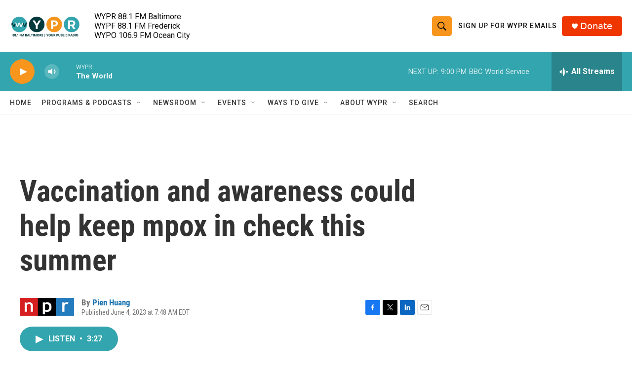

--- FILE ---
content_type: text/html; charset=utf-8
request_url: https://www.google.com/recaptcha/api2/aframe
body_size: 184
content:
<!DOCTYPE HTML><html><head><meta http-equiv="content-type" content="text/html; charset=UTF-8"></head><body><script nonce="aOVxB7vcAMLCaU44e_DlDQ">/** Anti-fraud and anti-abuse applications only. See google.com/recaptcha */ try{var clients={'sodar':'https://pagead2.googlesyndication.com/pagead/sodar?'};window.addEventListener("message",function(a){try{if(a.source===window.parent){var b=JSON.parse(a.data);var c=clients[b['id']];if(c){var d=document.createElement('img');d.src=c+b['params']+'&rc='+(localStorage.getItem("rc::a")?sessionStorage.getItem("rc::b"):"");window.document.body.appendChild(d);sessionStorage.setItem("rc::e",parseInt(sessionStorage.getItem("rc::e")||0)+1);localStorage.setItem("rc::h",'1768958979361');}}}catch(b){}});window.parent.postMessage("_grecaptcha_ready", "*");}catch(b){}</script></body></html>